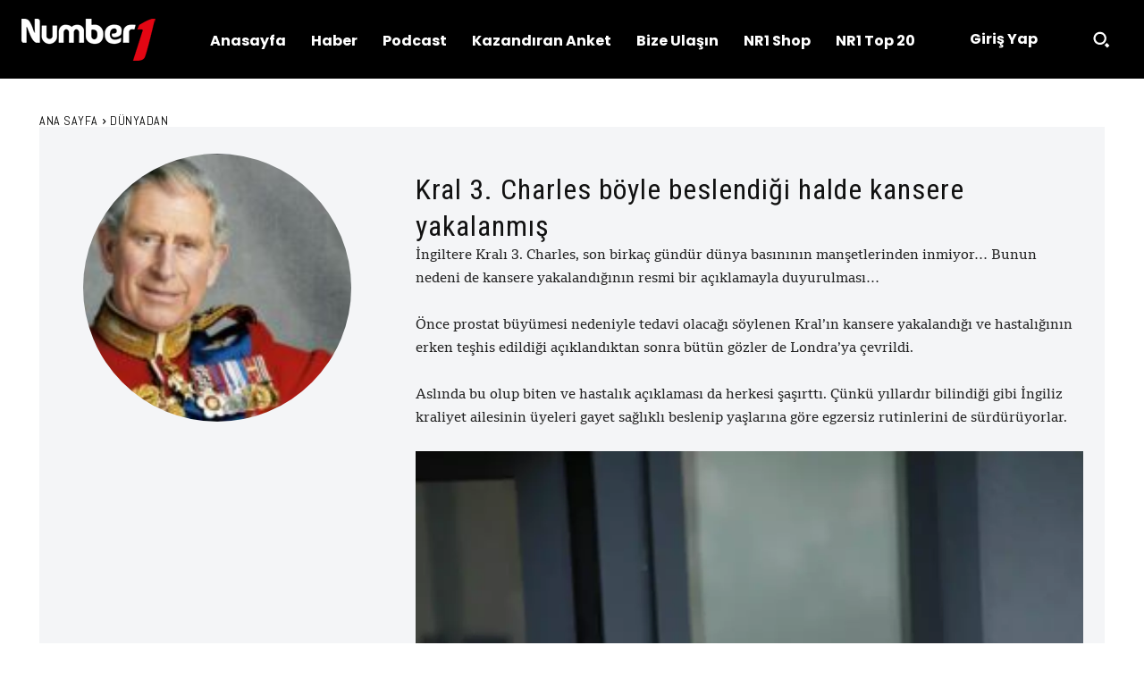

--- FILE ---
content_type: text/html; charset=UTF-8
request_url: https://www.numberone.com.tr/wp-admin/admin-ajax.php?td_theme_name=Newspaper&v=12.7.3
body_size: 106
content:
{"412111":2}